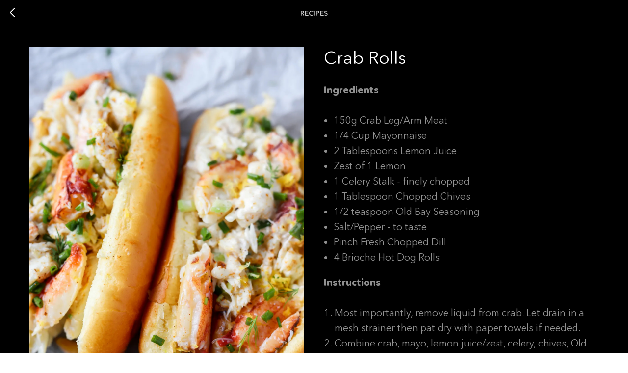

--- FILE ---
content_type: text/css
request_url: https://pacificcrab.com.au/custom.css?t=1769235001
body_size: 1008
content:
.t706__cartwin-content {
    /* Укажи цвет фона корзины */
    background-color: #000000 !important;
    /* Укажи радиус окна корзины */
    border-radius: 0px;
}
.t706__sidebar-content {
    background-color: #000000 !important;
}
.searchbox-list-item t-text {
    color: #000000 !important;
}
.delivery-checkbox-label {
    color: #ffffff !important;
}
.searchbox-info {
    color: #ffffff !important;
}
.t706__cartpage-heading{
    color: #ffffff !important;
}
.t706__cartpage {
     background-color: #000000 !important;
}
.t706__cartpage-top{
     background-color: #000000 !important;
}
.t706__cartpage-totals{
     background-color: #000000 !important;
}
.t706__sidebar-heading t-name t-name_xl {
   background-color: #ffffff !important;
}
.t-name{
   color: #ffffff !important;
}
.t-text {
color: #919191 !important;
}
.t706__cartwin-totalamount-label {
    /* Укажи цвет заголовка окна корзины */
    color: #ffffff !important;
}
.t706__cartwin-totalamount {
    /* Укажи цвет заголовка окна корзины */
    color: #ffffff !important;
}
.t706__cartwin-totalamount-info {
    /* Укажи цвет заголовка окна корзины */
    color: #ffffff !important;
}
.t706__sidebar-prodamount-wrap {
    /* Укажи цвет заголовка окна корзины */
    color: #ffffff !important;
}
.t706__cartwin-heading {
    /* Укажи цвет заголовка окна корзины */
    color: #ffffff !important;
}
t706__sidebar-prodamount-label{
    /* Укажи цвет заголовка окна корзины */
    color: #ffffff !important;
}

.t706__product-title {
    /* Укажи цвет заголовка в карточке товара */
    color: #ffffff !important;
}
.t706 .delivery-full-address {
    color: #ffffff !important;
}
.t706__product-title__option {
    /* Укажи цвет описания в карточке товара */
    color: #ffffff !important;
    opacity: 1 !important;
}

.t706__product-quantity,
.t706__product-quantity-inp {
    /* Укажи цвет количества товара */
    color: #ffffff !important;
}

.t706__product-quantity:hover,
.t706__product-quantity_editing:hover {
    /* Укажи цвет бордюра, который появляется при наведении на количество товара */
    border: 1px solid #ffffff !important;
}

.t706__product-amount {
    /* Укажи цвет цены в карточке товара */
    color: #ffffff !important;
}

.t706__cartwin-prodamount-wrap {
    /* Укажи цвет суммы заказа */
    color: #ffffff !important;
}
.t706__cartpage-topborder-bottom{
    /* Укажи толщину и цвет верхней линии */
    border-bottom: 1px solid #ffffff;
}
.t706__sidebar-top {
    /* Укажи толщину и цвет верхней линии */
    border-bottom: 1px solid #ffffff;
}
.t706__sidebar-products {
    /* Укажи толщину и цвет нижней линии */
    border-bottom: 1px solid #ffffff;
}

.t706__product-plus,
.t706__product-minus,
.t706__product-del {
    opacity: 1!important;
}
.t706__product-plus img,
.t706__product-minus img,
.t706__product-del img{
    display: none;
}
.t706__product-plus:before,
.t706__product-minus:before,
.t706__product-del:before {
    content: '';
    background-size: contain;
    background-repeat: no-repeat;
    width: 16px;
    height: 16px;
    display: inline-block;
    position: relative;
    top: 3px;
}
.t706__product-del:before {
    width: 20px;
    height: 20px;
    top: 2px;
}
.t706__product-plus:before {
    /* Укажи ссылку на иконку «Плюс» */
    background-image: url('https://static.tildacdn.com/tild3163-3861-4230-b334-376138373837/icons8-plus_1.svg');
    background-position: 50% 50%;
}
.t706__product-minus:before {
    /* Укажи ссылку на иконку «Минус» */
    background-image: url('https://static.tildacdn.com/tild6433-6636-4137-a632-373038303166/icons8-minus-48.png');
    background-position: 50% 50%;
}
.t706__product-del:before {
    /* Укажи ссылку на иконку «Крестик» */
    background-image: url('https://static.tildacdn.com/tild6164-3464-4863-b938-613165303739/icons8-cancel.svg');
    background-position: 50% 50%;
}
.t396__elem tn-elem cartcopy tn-elem__5868392021682693230806 {
    position: relative;
    left: 200px;
    top: 20px;
}